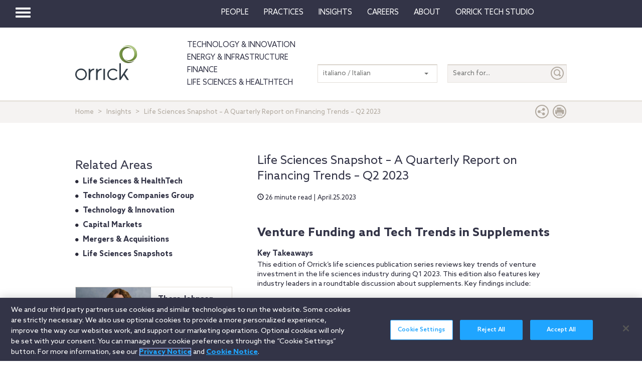

--- FILE ---
content_type: text/html; charset=utf-8
request_url: https://www.orrick.com/it-IT/Insights/2023/04/Life-Sciences-Snapshot-A-Quarterly-Report-on-Financing-Trends-Q2-2023
body_size: 11512
content:

<!DOCTYPE html>
<!--[if IE 8]>         <html lang="en" class="no-js lt-ie9"> <![endif]-->
<!--[if IE 9]>         <html lang="en" class="no-js lt-ie10"> <![endif]-->
<!--[if gt IE 8]><!-->
<html lang="en" class="no-js">
<!--<![endif]-->
<head>

    

    <script type="text/javascript" src="/Scripts/cookieCleanupProd.js"></script>
    <!-- OneTrust Cookies Consent Notice start for www.orrick.com -->
    <script type="text/javascript" src="https://cdn.cookielaw.org/consent/ab375dae-fe40-475c-8c81-e30ad37cd07a/OtAutoBlock.js"></script>
    <script src="https://cdn.cookielaw.org/scripttemplates/otSDKStub.js" type="text/javascript" charset="UTF-8" data-domain-script="ab375dae-fe40-475c-8c81-e30ad37cd07a"></script>
    <script type="text/javascript">
        function OptanonWrapper() { }
    </script>
    <!-- OneTrust Cookies Consent Notice end for www.orrick.com -->


<link rel="preload" href="/Content/base.css" as="style">
<link rel="preload" href="/Content/main.css?v7" as="style">
<link rel="preload" href="/Content/flags.css" as="style">
<link rel="preload" href="/Scripts/vendor.js" as="script">
<link rel="preload" href="/Scripts/respond.js" as="script">
<link rel="preload" href="/Scripts/modernizr.js" as="script">
<link rel="preload" href="/Scripts/plugins.js" as="script">
<link rel="preload" href="/Scripts/main.js" as="script">
<link rel="preload" href="/Scripts/others.js" as="script">
<script src="https://apps.elfsight.com/p/platform.js" defer></script>
<script src="/Scripts/vendor.js"></script>
<script src="/Scripts/respond.js"></script>
<script src="/Scripts/modernizr.js"></script>
<script src="/Scripts/plugins.js"></script>
<!-- Vulture web tracking -->
<script type="text/javascript">
    !function (r) { var i = document.createElement("img"); i.setAttribute("src", "//orrick.vuture.net/security/tracker.gif?referer=" + encodeURIComponent(r)) }(document.referrer);
</script>



<script src="/Scripts/main.js"></script>
<script src="/Scripts/others.js"></script>





    <!-- Google Tag Manager -->
    <script>
        (function (w, d, s, l, i) {
            w[l] = w[l] || []; w[l].push({
                'gtm.start':
                    new Date().getTime(), event: 'gtm.js'
            }); var f = d.getElementsByTagName(s)[0],
                j = d.createElement(s), dl = l != 'dataLayer' ? '&l=' + l : ''; j.async = true; j.src =
                    'https://www.googletagmanager.com/gtm.js?id=' + i + dl; f.parentNode.insertBefore(j, f);
        })(window, document, 'script', 'dataLayer', 'GTM-W9KKXHZ');</script>
    <!-- End Google Tag Manager -->


<meta charset="utf-8">
<meta http-equiv="X-UA-Compatible" content="IE=edge">

<title>Life Sciences Snapshot – A Quarterly Report on Financing Trends – Q2 2023</title>
<meta name="twitter:card" content="summary_large_image" />
<meta name="description" content="This edition of Orrick’s life sciences publication series reviews key trends of venture investment in the life sciences industry during Q1 2023.">
<meta name="keywords">
<meta property="og:title" content="Life Sciences Snapshot – A Quarterly Report on Financing Trends – Q2 2023" />
<meta property="og:type" content="article" />
<meta property="og:url" content="https://www.orrick.com/en/Insights/2021/07/Life-Sciences-Snapshot-A-Quarterly-Report-on-Financing-Trends-Q3-2021" />
<meta property="og:image" itemprop="image primaryImageOfPage" content="https://media.orrick.com/Media%20Library/public/images/insights/2023/pitchbook-life-sciences-q2-2023-digital-assets-og-v2.jpg" />
<meta property="og:description" content="This edition of Orrick&amp;rsquo;s life sciences publication series reviews key trends of venture investment in the life sciences industry during Q1 2023." />
<meta property="fallback" content="True" />
<meta name="viewport" content="width=device-width, height=device-height">
<link href="https://www.orrick.com/en/Insights/2023/04/Life-Sciences-Snapshot-A-Quarterly-Report-on-Financing-Trends-Q2-2023" rel="canonical">

<style>
    #onetrust-banner-sdk {
        font-size: 1.1rem !important;
    }

    #ot-pc-footer {
        font-size: 1.1rem !important;
    }

    #onetrust-policy-text, #onetrust-button-group, #ot-sdk-container, #onetrust-pc-sdk.ot-pc-footer, #ot-pc-content {
        font-size: 1.44rem !important;
    }

    #onetrust-banner-sdk h1, #onetrust-banner-sdk h2, #onetrust-banner-sdk h3, #onetrust-banner-sdk h4, #onetrust-banner-sdk h5, #onetrust-banner-sdk h6, #onetrust-pc-sdk h1, #onetrust-pc-sdk h2, #onetrust-pc-sdk h3, #onetrust-pc-sdk h4, #onetrust-pc-sdk h5, #onetrust-pc-sdk h6, #ot-sdk-cookie-policy h1, #ot-sdk-cookie-policy h2, #ot-sdk-cookie-policy h3, #ot-sdk-cookie-policy h4, #ot-sdk-cookie-policy h5, #ot-sdk-cookie-policy h6 {
        font-size: .875em !important;
        font-weight: bold !important;
    }

    #onetrust-pc-sdk #ot-pc-title {
        font-size: 1.37em !important;
    }
</style>

    <link rel="stylesheet" href="/Content/flags.css" />
<link rel="stylesheet" href="/Content/base.css" />
<link rel="stylesheet" href="/Content/main.css?v7" />


    <script src="//players.brightcove.net/4686646076001/default_default/index.min.js"></script>


    <sc:VisitorIdentification runat="server" />
</head>
<body>

    
    <div class="wrapper">
        

<header>
    <nav class="navbar navbar-default topnav" role="navigation">

        <script>

    $(document).ready(function () {
        $("button.vertical-nav").click(function () {
            //.fadeToggle(); instead of fast??
            $("div#vnav-container").toggle("fast");
            $('#navbar-hamburger').toggleClass('hidden');
            $('#navbar-close').toggleClass('hidden');
            $('ul.mnav').toggleClass('hidden');
        });
        $('#navbar-close').click(function () {
            //.fadeToggle(); instead of fast??
            $("div#vnav-container").toggle("fast");
            $('#navbar-close').toggleClass('hidden');
            $('#navbar-hamburger').removeClass('hidden');
            $('ul.mnav').removeClass('hidden');
        });



        $('.opensearch').click(function () {
            $("div.bigsearchbar").toggle("fast");
            $('div.bigsearchbar').toggleClass('mobilesearch');

        });

        $('.closeit').click(function () {
            //.fadeToggle(); instead of fast??
            $("div.hideit").hide("fast");
        });
    });

    $(window).on('load', function () {
        $('.vfly').on('click', function () {
            var target = $(this).attr('rel');
            $("#" + target).siblings("div").hide("fast");
            $("#" + target).show("fast");

        });

    });

</script>
<script type="text/javascript">
    $(document).on('click', '.vnav-list li', function () {
        $(".vnav-list li").removeClass("active");
        $(this).addClass("active");

    });

</script>


<div class="col-sm-12">
    <div class="container-fluid">
        <div class="col-sm-1">
            <!-- Brand and toggle get grouped for better mobile display -->
            <div class="navbar-header hfix">
                <div id="navbar-hamburger" class="">
                    <button type="button" class="navbar-toggle vertical-nav collapsed" data-toggle="collapse" data-target="#bs-example-navbar-collapse-1" aria-expanded="false" style="display: block;">
                        <span class="sr-only">Toggle navigation</span>
                        <span class="icon-bar"></span>
                        <span class="icon-bar"></span>
                        <span class="icon-bar"></span>
                    </button>
                </div>

                <div id="navbar-close" class="hidden">
                    <span class="glyphicon glyphicon-remove close-icon"></span>
                </div>



            </div><div class="smlogo pull-right"><a href="https://www.orrick.com"><span class="ico-Orrick-Grayscale"></span></a></div>



        </div>

        <div class="col-md-11">



            <!-- Collect the nav links, forms, and other content for toggling -->
            <div class="navbar-collapse mobile-hide collapse" id="main-collapse-1" aria-expanded="false" style="height: 0px;">
                <ul class="nav navbar-nav navbar-right">

                                <li class=""><a target="" href="/it-IT/People">People</a></li>
                                <li class=""><a target="" href="/it-IT/Practices">Practices</a></li>
                            <li class="dropdown">
                                <a href="#" class="dropdown-toggle" data-toggle="dropdown" role="button" aria-haspopup="true" aria-expanded="false">Insights <span class="caret"></span></a>
                                <ul class="dropdown-menu insights-drop">
                                    <li>
                                        <div class="row insights-drop-container">
                                                <ul class="list-unstyled insight-drop col-sm-4 col-xs-12">
                                                    <li class="insight-drop-title">Insights</li>
                                                            <li>
                                                                <a target="" rel="" href="/Search?f=Technology%20%26%20Innovation&amp;t=insight">Technology & Innovation</a>
                                                            </li>
                                                            <li>
                                                                <a target="_blank" rel="noopener noreferrer" href="/it-IT/tech-studio/insights">Orrick Tech Studio</a>
                                                            </li>
                                                            <li>
                                                                <a target="" rel="" href="/Search?f=Energy+%26+Infrastructure&amp;t=insight">Energy & Infrastructure</a>
                                                            </li>
                                                            <li>
                                                                <a target="" rel="" href="/Search?f=Finance&amp;t=insight">Finance</a>
                                                            </li>
                                                            <li>
                                                                <a target="" rel="" href="/Search?f=Life%20Sciences+%26+HealthTech&amp;t=insight">Life Sciences & HealthTech</a>
                                                            </li>
                                                            <li>
                                                                <a target="" rel="" href="/Search?f=Litigation%20%26%20IP&amp;t=insight">Litigation & IP</a>
                                                            </li>
                                                            <li>
                                                                <a target="" rel="" href="/Search?p=Strategic+Advisory+%26+Government+Enforcement+(SAGE)&amp;t=Insight">Strategic Advisory & Government Enforcement (SAGE)</a>
                                                            </li>
                                                            <li>
                                                                <a target="" rel="" href="/it-IT/Insights">All Insights</a>
                                                            </li>
                                                </ul>
                                                <ul class="list-unstyled insight-drop col-sm-4 col-xs-12">
                                                    <li class="insight-drop-title">Featured</li>
                                                            <li>
                                                                <a target="" rel="" href="/it-IT/Insights/CFPB-Pause-Where-From-Here">CFPB Pause: Where From&nbsp;Here?</a>
                                                            </li>
                                                            <li>
                                                                <a target="" rel="" href="/it-IT/Insights/The-Download">The Download: Tech & Innovation Market Briefing</a>
                                                            </li>
                                                            <li>
                                                                <a target="_blank" rel="noopener noreferrer" href="https://ai-law-center.orrick.com/">AI Law Center</a>
                                                            </li>
                                                            <li>
                                                                <a target="_blank" rel="noopener noreferrer" href="https://onlinesafety.orrick.com/">Online Safety Law Center</a>
                                                            </li>
                                                            <li>
                                                                <a target="" rel="" href="/it-IT/Technology/Life-Sciences-Snapshots">Life Sciences Venture Capital Quarterly Report</a>
                                                            </li>
                                                </ul>
                                                <ul class="list-unstyled insight-drop col-sm-4 col-xs-12">
                                                    <li class="insight-drop-title">Channels</li>
                                                            <li>
                                                                <a target="" rel="" href="/it-IT/Podcasts">Podcasts</a>
                                                            </li>
                                                            <li>
                                                                <a target="" rel="" href="/it-IT/Events">Events</a>
                                                            </li>
                                                </ul>




                                        </div>
                                    </li>
                                </ul>
                            </li>
                                <li class=""><a target="" href="/it-IT/Careers">Careers</a></li>
                            <li class="dropdown">
                                <a href="#" class="dropdown-toggle" data-toggle="dropdown" role="button" aria-haspopup="true" aria-expanded="false">About <span class="caret"></span></a>
                                <ul class="dropdown-menu insights-drop">
                                    <li>
                                        <div class="row insights-drop-container">
                                                <ul class="list-unstyled insight-drop col-sm-4 col-xs-12">
                                                    <li class="insight-drop-title">About</li>
                                                            <li>
                                                                <a target="" rel="" href="/it-IT/About-Us">About Us</a>
                                                            </li>
                                                            <li>
                                                                <a target="" rel="" href="/it-IT/News">News</a>
                                                            </li>
                                                            <li>
                                                                <a target="" rel="" href="/it-IT/Locations">Locations</a>
                                                            </li>
                                                            <li>
                                                                <a target="" rel="" href="/it-IT/Innovation">Innovation</a>
                                                            </li>
                                                            <li>
                                                                <a target="" rel="" href="/it-IT/Innovation/AI-Adoption-at-Orrick">AI Adoption @Orrick</a>
                                                            </li>
                                                            <li>
                                                                <a target="" rel="" href="/it-IT/Community/Orrick-Alumni">Alumni</a>
                                                            </li>
                                                </ul>
                                                <ul class="list-unstyled insight-drop col-sm-4 col-xs-12">
                                                    <li class="insight-drop-title">Our Culture</li>
                                                            <li>
                                                                <a target="_blank" rel="noopener noreferrer" href="https://www.veteranslegalcareerfair.com/">Veterans' Legal Career Fair</a>
                                                            </li>
                                                            <li>
                                                                <a target="" rel="" href="/it-IT/Community/Pro-Bono">Pro Bono</a>
                                                            </li>
                                                            <li>
                                                                <a target="" rel="" href="/it-IT/Community/Inclusion-and-Belonging">Inclusion & Belonging</a>
                                                            </li>
                                                            <li>
                                                                <a target="" rel="" href="/it-IT/Community/Responsible-Business-at-Orrick">Responsible Business @Orrick</a>
                                                            </li>
                                                </ul>




                                        </div>
                                    </li>
                                </ul>
                            </li>
                                <li class=""><a target="_blank" href="/tech-studio">Orrick Tech Studio</a></li>
                                <li class=""><a target="" href=""></a></li>
                                <li class=""><a target="" href=""></a></li>

                </ul>



            </div><!-- /.navbar-collapse -->
        </div><!-- /.container-fluid -->
    </div>
</div>

<!-- /flyout nav list -->
<div class="row row-eq-height" id="vnav-container" style="display: none;">
    <div class="col-sm-3 vnav">
        <ul class="nav  vnav-list nav-stacked">
                        <li role="presentation" class="">
                            <a class="vfly" rel="" href="/it-IT/People">People</a>
                        </li>
                        <li role="presentation" class="">
                            <a class="vfly" rel="" href="/it-IT/Practices">Practices</a>
                        </li>
                        <li role="presentation" class="showInsight vlink">
                            <a class="vfly" rel="insight-v-block" href="#">Insights</a>


                        </li>
                        <li role="presentation" class="">
                            <a class="vfly" rel="" href="/it-IT/Careers">Careers</a>
                        </li>
                        <li role="presentation" class="vlink">
                            <a class="vfly" rel="About-v-block" href="#">About</a>


                        </li>
                        <li role="presentation" class="">
                            <a class="vfly" rel="" href="/tech-studio">Orrick Tech Studio</a>
                        </li>
                        <li role="presentation" class="">
                            <a class="vfly" rel="" href="#"></a>
                        </li>
                    <li role="presentation">
                        <a class="only-mobile" href="/it-IT/Technology">Technology &amp; Innovation</a>
                    </li>
                    <li role="presentation">
                        <a class="only-mobile" href="/it-IT/Energy-and-Infrastructure-Sector">Energy &amp; Infrastructure</a>
                    </li>
                    <li role="presentation">
                        <a class="only-mobile" href="/it-IT/Finance">Finance</a>
                    </li>
                        <li role="presentation" class="">
                            <a class="vfly" rel="" href="#"></a>
                        </li>
        </ul>


    </div>

    <!-- /flyout -->
    <div>
            <div class="col-sm-9 hideit" id="" style="display: none;">

                <div class="row">
                    <div class="col-sm-12 mobile-nav-header">
                        <div class="twentyp">
                            <a href="https://www.orrick.com" target="_blank" rel="noopener noreferrer" title="Opens in a new browser">
                                <span class="ico-Orrick-Grayscale" aria-label="OrrickHome" aria-hidden="true"></span>
                                <span class="sr-only">Orrick.com</span>
                            </a>
                        </div>

                        <div class="sixtyp">&nbsp;</div>

                        <div class="twentyp searchicon"><span class="input-group-btn"><button class="btn opensearch" id="open-search-bf5ae2ae-1284-43e3-a2d8-159984ea69b1" type="button"><span class="glyphicon glyphicon-search" aria-hidden="true"></span></button></span></div>
                    </div>
                </div>
                <form class="" autocomplete="off" action="/en/search" method="get">
                    <div class="input-group bigsearchbar">
                        <input style="" class="form-control" placeholder="TYPE TO SEARCH" id="siteSearch-e7cfcc08-3b05-4340-97c8-c0cbbde49fd9" data-id="search" name="q">
                        <span class="input-group-btn">
                            <button class="btn btn-bigsearchbar-close opensearch" type="button"><span class="glyphicon glyphicon-remove" aria-hidden="true"></span></button>
                            <button style="" type="submit" title="Submit" class="btn btn-bigsearchbar" value="submit" aria-label="Submit">
                                <span class="glyphicon glyphicon-search" aria-hidden="true"></span>
                            </button>
                        </span>


                    </div>
                </form>
                <div class="box-padding">
                    <h3 class="closeit"><span class="glyphicon glyphicon-menu-left" id="insights-mobile-close-c664dc51-0bf7-4d92-b8c7-90a98ffce11b"></span> People</h3>
                    <br>
                    <div class="row">
                            <ul class="list-unstyled insight-drop col-sm-4 col-xs-12">
                            </ul>





                    </div>
                </div>
            </div>
            <div class="col-sm-9 hideit" id="" style="display: none;">

                <div class="row">
                    <div class="col-sm-12 mobile-nav-header">
                        <div class="twentyp">
                            <a href="https://www.orrick.com" target="_blank" rel="noopener noreferrer" title="Opens in a new browser">
                                <span class="ico-Orrick-Grayscale" aria-label="OrrickHome" aria-hidden="true"></span>
                                <span class="sr-only">Orrick.com</span>
                            </a>
                        </div>

                        <div class="sixtyp">&nbsp;</div>

                        <div class="twentyp searchicon"><span class="input-group-btn"><button class="btn opensearch" id="open-search-cd46c6f7-7b4a-4185-8611-1f1be9a781c3" type="button"><span class="glyphicon glyphicon-search" aria-hidden="true"></span></button></span></div>
                    </div>
                </div>
                <form class="" autocomplete="off" action="/en/search" method="get">
                    <div class="input-group bigsearchbar">
                        <input style="" class="form-control" placeholder="TYPE TO SEARCH" id="siteSearch-7b5dae99-d1be-46d1-bf72-d209c14023b3" data-id="search" name="q">
                        <span class="input-group-btn">
                            <button class="btn btn-bigsearchbar-close opensearch" type="button"><span class="glyphicon glyphicon-remove" aria-hidden="true"></span></button>
                            <button style="" type="submit" title="Submit" class="btn btn-bigsearchbar" value="submit" aria-label="Submit">
                                <span class="glyphicon glyphicon-search" aria-hidden="true"></span>
                            </button>
                        </span>


                    </div>
                </form>
                <div class="box-padding">
                    <h3 class="closeit"><span class="glyphicon glyphicon-menu-left" id="insights-mobile-close-20885892-28e6-4089-ac3a-6d3986e51b9a"></span> Practices</h3>
                    <br>
                    <div class="row">
                            <ul class="list-unstyled insight-drop col-sm-4 col-xs-12">
                            </ul>





                    </div>
                </div>
            </div>
            <div class="col-sm-9 hideit" id="insight-v-block" style="display: none;">

                <div class="row">
                    <div class="col-sm-12 mobile-nav-header">
                        <div class="twentyp">
                            <a href="https://www.orrick.com" target="_blank" rel="noopener noreferrer" title="Opens in a new browser">
                                <span class="ico-Orrick-Grayscale" aria-label="OrrickHome" aria-hidden="true"></span>
                                <span class="sr-only">Orrick.com</span>
                            </a>
                        </div>

                        <div class="sixtyp">&nbsp;</div>

                        <div class="twentyp searchicon"><span class="input-group-btn"><button class="btn opensearch" id="open-search-81a3f3fb-8e5a-4371-9725-bcf0109e279b" type="button"><span class="glyphicon glyphicon-search" aria-hidden="true"></span></button></span></div>
                    </div>
                </div>
                <form class="" autocomplete="off" action="/en/search" method="get">
                    <div class="input-group bigsearchbar">
                        <input style="" class="form-control" placeholder="TYPE TO SEARCH" id="siteSearch-38f21fed-535a-4564-95c9-f0f5c9d35a23" data-id="search" name="q">
                        <span class="input-group-btn">
                            <button class="btn btn-bigsearchbar-close opensearch" type="button"><span class="glyphicon glyphicon-remove" aria-hidden="true"></span></button>
                            <button style="" type="submit" title="Submit" class="btn btn-bigsearchbar" value="submit" aria-label="Submit">
                                <span class="glyphicon glyphicon-search" aria-hidden="true"></span>
                            </button>
                        </span>


                    </div>
                </form>
                <div class="box-padding">
                    <h3 class="closeit"><span class="glyphicon glyphicon-menu-left" id="insights-mobile-close-0bb6adbb-429e-48ef-a3cf-ccb8a179a240"></span> Insights</h3>
                    <br>
                    <div class="row">
                                <ul class="list-unstyled insight-drop col-sm-4 col-xs-12">
                                    <li class="insight-drop-title">Insights</li>
                                            <li>
                                                <a target="" rel="" href="/Search?f=Technology%20%26%20Innovation&amp;t=insight">Technology & Innovation</a>
                                            </li>
                                            <li>
                                                <a target="_blank" rel="noopener noreferrer" href="/it-IT/tech-studio/insights">Orrick Tech Studio</a>
                                            </li>
                                            <li>
                                                <a target="" rel="" href="/Search?f=Energy+%26+Infrastructure&amp;t=insight">Energy & Infrastructure</a>
                                            </li>
                                            <li>
                                                <a target="" rel="" href="/Search?f=Finance&amp;t=insight">Finance</a>
                                            </li>
                                            <li>
                                                <a target="" rel="" href="/Search?f=Life%20Sciences+%26+HealthTech&amp;t=insight">Life Sciences & HealthTech</a>
                                            </li>
                                            <li>
                                                <a target="" rel="" href="/Search?f=Litigation%20%26%20IP&amp;t=insight">Litigation & IP</a>
                                            </li>
                                            <li>
                                                <a target="" rel="" href="/Search?p=Strategic+Advisory+%26+Government+Enforcement+(SAGE)&amp;t=Insight">Strategic Advisory & Government Enforcement (SAGE)</a>
                                            </li>
                                            <li>
                                                <a target="" rel="" href="/it-IT/Insights">All Insights</a>
                                            </li>
                                </ul>
                                <ul class="list-unstyled insight-drop col-sm-4 col-xs-12">
                                    <li class="insight-drop-title">Featured</li>
                                            <li>
                                                <a target="" rel="" href="/it-IT/Insights/CFPB-Pause-Where-From-Here">CFPB Pause: Where From&nbsp;Here?</a>
                                            </li>
                                            <li>
                                                <a target="" rel="" href="/it-IT/Insights/The-Download">The Download: Tech & Innovation Market Briefing</a>
                                            </li>
                                            <li>
                                                <a target="_blank" rel="noopener noreferrer" href="https://ai-law-center.orrick.com/">AI Law Center</a>
                                            </li>
                                            <li>
                                                <a target="_blank" rel="noopener noreferrer" href="https://onlinesafety.orrick.com/">Online Safety Law Center</a>
                                            </li>
                                            <li>
                                                <a target="" rel="" href="/it-IT/Technology/Life-Sciences-Snapshots">Life Sciences Venture Capital Quarterly Report</a>
                                            </li>
                                </ul>
                                <ul class="list-unstyled insight-drop col-sm-4 col-xs-12">
                                    <li class="insight-drop-title">Channels</li>
                                            <li>
                                                <a target="" rel="" href="/it-IT/Podcasts">Podcasts</a>
                                            </li>
                                            <li>
                                                <a target="" rel="" href="/it-IT/Events">Events</a>
                                            </li>
                                </ul>





                    </div>
                </div>
            </div>
            <div class="col-sm-9 hideit" id="" style="display: none;">

                <div class="row">
                    <div class="col-sm-12 mobile-nav-header">
                        <div class="twentyp">
                            <a href="https://www.orrick.com" target="_blank" rel="noopener noreferrer" title="Opens in a new browser">
                                <span class="ico-Orrick-Grayscale" aria-label="OrrickHome" aria-hidden="true"></span>
                                <span class="sr-only">Orrick.com</span>
                            </a>
                        </div>

                        <div class="sixtyp">&nbsp;</div>

                        <div class="twentyp searchicon"><span class="input-group-btn"><button class="btn opensearch" id="open-search-e1fe19a4-6639-437e-bf4b-d960dc90680b" type="button"><span class="glyphicon glyphicon-search" aria-hidden="true"></span></button></span></div>
                    </div>
                </div>
                <form class="" autocomplete="off" action="/en/search" method="get">
                    <div class="input-group bigsearchbar">
                        <input style="" class="form-control" placeholder="TYPE TO SEARCH" id="siteSearch-a9a99c58-252b-4a98-8802-039a4039401c" data-id="search" name="q">
                        <span class="input-group-btn">
                            <button class="btn btn-bigsearchbar-close opensearch" type="button"><span class="glyphicon glyphicon-remove" aria-hidden="true"></span></button>
                            <button style="" type="submit" title="Submit" class="btn btn-bigsearchbar" value="submit" aria-label="Submit">
                                <span class="glyphicon glyphicon-search" aria-hidden="true"></span>
                            </button>
                        </span>


                    </div>
                </form>
                <div class="box-padding">
                    <h3 class="closeit"><span class="glyphicon glyphicon-menu-left" id="insights-mobile-close-8e13941e-bb5e-4d72-a031-f9440cac6d0f"></span> Careers</h3>
                    <br>
                    <div class="row">
                            <ul class="list-unstyled insight-drop col-sm-4 col-xs-12">
                            </ul>





                    </div>
                </div>
            </div>
            <div class="col-sm-9 hideit" id="About-v-block" style="display: none;">

                <div class="row">
                    <div class="col-sm-12 mobile-nav-header">
                        <div class="twentyp">
                            <a href="https://www.orrick.com" target="_blank" rel="noopener noreferrer" title="Opens in a new browser">
                                <span class="ico-Orrick-Grayscale" aria-label="OrrickHome" aria-hidden="true"></span>
                                <span class="sr-only">Orrick.com</span>
                            </a>
                        </div>

                        <div class="sixtyp">&nbsp;</div>

                        <div class="twentyp searchicon"><span class="input-group-btn"><button class="btn opensearch" id="open-search-5c7dd264-0c29-4407-a65b-bd8e23134db3" type="button"><span class="glyphicon glyphicon-search" aria-hidden="true"></span></button></span></div>
                    </div>
                </div>
                <form class="" autocomplete="off" action="/en/search" method="get">
                    <div class="input-group bigsearchbar">
                        <input style="" class="form-control" placeholder="TYPE TO SEARCH" id="siteSearch-85b1c53f-849e-4841-aef6-074308354042" data-id="search" name="q">
                        <span class="input-group-btn">
                            <button class="btn btn-bigsearchbar-close opensearch" type="button"><span class="glyphicon glyphicon-remove" aria-hidden="true"></span></button>
                            <button style="" type="submit" title="Submit" class="btn btn-bigsearchbar" value="submit" aria-label="Submit">
                                <span class="glyphicon glyphicon-search" aria-hidden="true"></span>
                            </button>
                        </span>


                    </div>
                </form>
                <div class="box-padding">
                    <h3 class="closeit"><span class="glyphicon glyphicon-menu-left" id="insights-mobile-close-c856ced2-0ba3-4b8b-b250-81387ffd5815"></span> About</h3>
                    <br>
                    <div class="row">
                                <ul class="list-unstyled insight-drop col-sm-4 col-xs-12">
                                    <li class="insight-drop-title">About</li>
                                            <li>
                                                <a target="" rel="" href="/it-IT/About-Us">About Us</a>
                                            </li>
                                            <li>
                                                <a target="" rel="" href="/it-IT/News">News</a>
                                            </li>
                                            <li>
                                                <a target="" rel="" href="/it-IT/Locations">Locations</a>
                                            </li>
                                            <li>
                                                <a target="" rel="" href="/it-IT/Innovation">Innovation</a>
                                            </li>
                                            <li>
                                                <a target="" rel="" href="/it-IT/Innovation/AI-Adoption-at-Orrick">AI Adoption @Orrick</a>
                                            </li>
                                            <li>
                                                <a target="" rel="" href="/it-IT/Community/Orrick-Alumni">Alumni</a>
                                            </li>
                                </ul>
                                <ul class="list-unstyled insight-drop col-sm-4 col-xs-12">
                                    <li class="insight-drop-title">Our Culture</li>
                                            <li>
                                                <a target="_blank" rel="noopener noreferrer" href="https://www.veteranslegalcareerfair.com/">Veterans' Legal Career Fair</a>
                                            </li>
                                            <li>
                                                <a target="" rel="" href="/it-IT/Community/Pro-Bono">Pro Bono</a>
                                            </li>
                                            <li>
                                                <a target="" rel="" href="/it-IT/Community/Inclusion-and-Belonging">Inclusion & Belonging</a>
                                            </li>
                                            <li>
                                                <a target="" rel="" href="/it-IT/Community/Responsible-Business-at-Orrick">Responsible Business @Orrick</a>
                                            </li>
                                </ul>





                    </div>
                </div>
            </div>
            <div class="col-sm-9 hideit" id="" style="display: none;">

                <div class="row">
                    <div class="col-sm-12 mobile-nav-header">
                        <div class="twentyp">
                            <a href="https://www.orrick.com" target="_blank" rel="noopener noreferrer" title="Opens in a new browser">
                                <span class="ico-Orrick-Grayscale" aria-label="OrrickHome" aria-hidden="true"></span>
                                <span class="sr-only">Orrick.com</span>
                            </a>
                        </div>

                        <div class="sixtyp">&nbsp;</div>

                        <div class="twentyp searchicon"><span class="input-group-btn"><button class="btn opensearch" id="open-search-3a3055b3-b0da-462a-bed0-4e3dca58de2c" type="button"><span class="glyphicon glyphicon-search" aria-hidden="true"></span></button></span></div>
                    </div>
                </div>
                <form class="" autocomplete="off" action="/en/search" method="get">
                    <div class="input-group bigsearchbar">
                        <input style="" class="form-control" placeholder="TYPE TO SEARCH" id="siteSearch-3375d38c-5d86-4fe5-9742-e72fed0695bd" data-id="search" name="q">
                        <span class="input-group-btn">
                            <button class="btn btn-bigsearchbar-close opensearch" type="button"><span class="glyphicon glyphicon-remove" aria-hidden="true"></span></button>
                            <button style="" type="submit" title="Submit" class="btn btn-bigsearchbar" value="submit" aria-label="Submit">
                                <span class="glyphicon glyphicon-search" aria-hidden="true"></span>
                            </button>
                        </span>


                    </div>
                </form>
                <div class="box-padding">
                    <h3 class="closeit"><span class="glyphicon glyphicon-menu-left" id="insights-mobile-close-08f2ffcf-1fec-44c8-b984-9239d9da98eb"></span> Orrick Tech Studio</h3>
                    <br>
                    <div class="row">
                            <ul class="list-unstyled insight-drop col-sm-4 col-xs-12">
                            </ul>





                    </div>
                </div>
            </div>
            <div class="col-sm-9 hideit" id="" style="display: none;">

                <div class="row">
                    <div class="col-sm-12 mobile-nav-header">
                        <div class="twentyp">
                            <a href="https://www.orrick.com" target="_blank" rel="noopener noreferrer" title="Opens in a new browser">
                                <span class="ico-Orrick-Grayscale" aria-label="OrrickHome" aria-hidden="true"></span>
                                <span class="sr-only">Orrick.com</span>
                            </a>
                        </div>

                        <div class="sixtyp">&nbsp;</div>

                        <div class="twentyp searchicon"><span class="input-group-btn"><button class="btn opensearch" id="open-search-923ee4c8-03c1-4fd5-90d7-b605403fcec5" type="button"><span class="glyphicon glyphicon-search" aria-hidden="true"></span></button></span></div>
                    </div>
                </div>
                <form class="" autocomplete="off" action="/en/search" method="get">
                    <div class="input-group bigsearchbar">
                        <input style="" class="form-control" placeholder="TYPE TO SEARCH" id="siteSearch-cd052678-9865-4ada-ab95-97bd90fc196e" data-id="search" name="q">
                        <span class="input-group-btn">
                            <button class="btn btn-bigsearchbar-close opensearch" type="button"><span class="glyphicon glyphicon-remove" aria-hidden="true"></span></button>
                            <button style="" type="submit" title="Submit" class="btn btn-bigsearchbar" value="submit" aria-label="Submit">
                                <span class="glyphicon glyphicon-search" aria-hidden="true"></span>
                            </button>
                        </span>


                    </div>
                </form>
                <div class="box-padding">
                    <h3 class="closeit"><span class="glyphicon glyphicon-menu-left" id="insights-mobile-close-f345e2ce-d445-43c4-9cc5-86fddc449854"></span> </h3>
                    <br>
                    <div class="row">
                            <ul class="list-unstyled insight-drop col-sm-4 col-xs-12">
                            </ul>





                    </div>
                </div>
            </div>
            <div class="col-sm-9 hideit" id="" style="display: none;">

                <div class="row">
                    <div class="col-sm-12 mobile-nav-header">
                        <div class="twentyp">
                            <a href="https://www.orrick.com" target="_blank" rel="noopener noreferrer" title="Opens in a new browser">
                                <span class="ico-Orrick-Grayscale" aria-label="OrrickHome" aria-hidden="true"></span>
                                <span class="sr-only">Orrick.com</span>
                            </a>
                        </div>

                        <div class="sixtyp">&nbsp;</div>

                        <div class="twentyp searchicon"><span class="input-group-btn"><button class="btn opensearch" id="open-search-f38b3c21-82eb-458d-b8f7-78000f0792e9" type="button"><span class="glyphicon glyphicon-search" aria-hidden="true"></span></button></span></div>
                    </div>
                </div>
                <form class="" autocomplete="off" action="/en/search" method="get">
                    <div class="input-group bigsearchbar">
                        <input style="" class="form-control" placeholder="TYPE TO SEARCH" id="siteSearch-57d1f5a5-25ab-4b84-8b98-831d94c74c34" data-id="search" name="q">
                        <span class="input-group-btn">
                            <button class="btn btn-bigsearchbar-close opensearch" type="button"><span class="glyphicon glyphicon-remove" aria-hidden="true"></span></button>
                            <button style="" type="submit" title="Submit" class="btn btn-bigsearchbar" value="submit" aria-label="Submit">
                                <span class="glyphicon glyphicon-search" aria-hidden="true"></span>
                            </button>
                        </span>


                    </div>
                </form>
                <div class="box-padding">
                    <h3 class="closeit"><span class="glyphicon glyphicon-menu-left" id="insights-mobile-close-af1a1f8b-3fc5-444f-80c3-80b68c97da20"></span> Technology &amp; Innovation</h3>
                    <br>
                    <div class="row">
                            <ul class="list-unstyled insight-drop col-sm-4 col-xs-12">
                            </ul>





                    </div>
                </div>
            </div>
            <div class="col-sm-9 hideit" id="" style="display: none;">

                <div class="row">
                    <div class="col-sm-12 mobile-nav-header">
                        <div class="twentyp">
                            <a href="https://www.orrick.com" target="_blank" rel="noopener noreferrer" title="Opens in a new browser">
                                <span class="ico-Orrick-Grayscale" aria-label="OrrickHome" aria-hidden="true"></span>
                                <span class="sr-only">Orrick.com</span>
                            </a>
                        </div>

                        <div class="sixtyp">&nbsp;</div>

                        <div class="twentyp searchicon"><span class="input-group-btn"><button class="btn opensearch" id="open-search-89d879da-1add-4435-a588-e21f950d75d3" type="button"><span class="glyphicon glyphicon-search" aria-hidden="true"></span></button></span></div>
                    </div>
                </div>
                <form class="" autocomplete="off" action="/en/search" method="get">
                    <div class="input-group bigsearchbar">
                        <input style="" class="form-control" placeholder="TYPE TO SEARCH" id="siteSearch-77b01174-b69d-4b89-8602-31ed57f12f6d" data-id="search" name="q">
                        <span class="input-group-btn">
                            <button class="btn btn-bigsearchbar-close opensearch" type="button"><span class="glyphicon glyphicon-remove" aria-hidden="true"></span></button>
                            <button style="" type="submit" title="Submit" class="btn btn-bigsearchbar" value="submit" aria-label="Submit">
                                <span class="glyphicon glyphicon-search" aria-hidden="true"></span>
                            </button>
                        </span>


                    </div>
                </form>
                <div class="box-padding">
                    <h3 class="closeit"><span class="glyphicon glyphicon-menu-left" id="insights-mobile-close-6177c488-1142-45f7-9107-dfbb9eb0c4c3"></span> Energy &amp; Infrastructure</h3>
                    <br>
                    <div class="row">
                            <ul class="list-unstyled insight-drop col-sm-4 col-xs-12">
                            </ul>





                    </div>
                </div>
            </div>
            <div class="col-sm-9 hideit" id="" style="display: none;">

                <div class="row">
                    <div class="col-sm-12 mobile-nav-header">
                        <div class="twentyp">
                            <a href="https://www.orrick.com" target="_blank" rel="noopener noreferrer" title="Opens in a new browser">
                                <span class="ico-Orrick-Grayscale" aria-label="OrrickHome" aria-hidden="true"></span>
                                <span class="sr-only">Orrick.com</span>
                            </a>
                        </div>

                        <div class="sixtyp">&nbsp;</div>

                        <div class="twentyp searchicon"><span class="input-group-btn"><button class="btn opensearch" id="open-search-f6f70734-a899-4080-adff-c598f2b1cc93" type="button"><span class="glyphicon glyphicon-search" aria-hidden="true"></span></button></span></div>
                    </div>
                </div>
                <form class="" autocomplete="off" action="/en/search" method="get">
                    <div class="input-group bigsearchbar">
                        <input style="" class="form-control" placeholder="TYPE TO SEARCH" id="siteSearch-947c5bcc-6afe-40a9-b79c-b7e3ba32fd41" data-id="search" name="q">
                        <span class="input-group-btn">
                            <button class="btn btn-bigsearchbar-close opensearch" type="button"><span class="glyphicon glyphicon-remove" aria-hidden="true"></span></button>
                            <button style="" type="submit" title="Submit" class="btn btn-bigsearchbar" value="submit" aria-label="Submit">
                                <span class="glyphicon glyphicon-search" aria-hidden="true"></span>
                            </button>
                        </span>


                    </div>
                </form>
                <div class="box-padding">
                    <h3 class="closeit"><span class="glyphicon glyphicon-menu-left" id="insights-mobile-close-4d754b30-74ba-412e-a6cd-ebb1f3777953"></span> Finance</h3>
                    <br>
                    <div class="row">
                            <ul class="list-unstyled insight-drop col-sm-4 col-xs-12">
                            </ul>





                    </div>
                </div>
            </div>
            <div class="col-sm-9 hideit" id="" style="display: none;">

                <div class="row">
                    <div class="col-sm-12 mobile-nav-header">
                        <div class="twentyp">
                            <a href="https://www.orrick.com" target="_blank" rel="noopener noreferrer" title="Opens in a new browser">
                                <span class="ico-Orrick-Grayscale" aria-label="OrrickHome" aria-hidden="true"></span>
                                <span class="sr-only">Orrick.com</span>
                            </a>
                        </div>

                        <div class="sixtyp">&nbsp;</div>

                        <div class="twentyp searchicon"><span class="input-group-btn"><button class="btn opensearch" id="open-search-fe45c068-a322-42bd-bab2-544143477886" type="button"><span class="glyphicon glyphicon-search" aria-hidden="true"></span></button></span></div>
                    </div>
                </div>
                <form class="" autocomplete="off" action="/en/search" method="get">
                    <div class="input-group bigsearchbar">
                        <input style="" class="form-control" placeholder="TYPE TO SEARCH" id="siteSearch-102d7d78-495b-43bd-be17-60afa9e0c6f9" data-id="search" name="q">
                        <span class="input-group-btn">
                            <button class="btn btn-bigsearchbar-close opensearch" type="button"><span class="glyphicon glyphicon-remove" aria-hidden="true"></span></button>
                            <button style="" type="submit" title="Submit" class="btn btn-bigsearchbar" value="submit" aria-label="Submit">
                                <span class="glyphicon glyphicon-search" aria-hidden="true"></span>
                            </button>
                        </span>


                    </div>
                </form>
                <div class="box-padding">
                    <h3 class="closeit"><span class="glyphicon glyphicon-menu-left" id="insights-mobile-close-070518ab-61bf-466b-8968-66d1a9bc4ce0"></span> </h3>
                    <br>
                    <div class="row">
                            <ul class="list-unstyled insight-drop col-sm-4 col-xs-12">
                            </ul>





                    </div>
                </div>
            </div>
    </div>

</div>

<script>
    $('.expedition-info-link').on('click', function () {
        $('span', this).toggleClass('glyphicon-chevron-right glyphicon-menu-down');
    });</script>

    </nav>
    <div class="container">
        <div class="row">
            
        </div>
    </div>
    <nav class="navbar navbar-default flatnav">
        <!-- Sector Nav -->
        <div class="sector-nav">
                <div class="navbar-header sector-brand">
                <a class="navbar-brand" href="/">
                    <img src="https://media.orrick.com/Media%20Library/public/svg%20files/orrick-logo-rgb.svg" alt="Orrick logo"/>
                </a>

    </div>



<div class="pull-left" id="flatnavcontainer">
        <ul class="nav navbar-nav flatbarlinks">
                <li class="dropdown">
                    <a href="/it-IT/Technology">Technology &amp; Innovation</a>
                </li>
                <li class="dropdown">
                    <a href="/it-IT/Energy-and-Infrastructure-Sector">Energy &amp; Infrastructure</a>
                </li>
                <li class="dropdown">
                    <a href="/it-IT/Finance">Finance</a>
                </li>
                <li class="dropdown">
                    <a href="/it-IT/Life-Sciences-and-HealthTech">Life Sciences &amp; HealthTech</a>
                </li>
        </ul>




</div><!-- /.navbar-collapse -->

<form class="navbar-form pull-right form-inline" autocomplete="off" action="/it-IT/search" method="get">
    <div class="row form-group flatbarlinks-form">
        <div class="sector-input col-sm-6 pull-right">
            <label class="sr-only" for="siteSearch">Search entire site</label>
            <div class="input-group fixwidth">

                <input class="form-control tint-1 tweak" placeholder="Search for..." id="siteSearch-0e738ad6-0696-4b6f-b68c-d27a8240c036" data-id="search" name="q">
                <span class="input-group-btn">
                    <span class="sr-only">Submit</span>
                    <button  type="submit" title="Submit" class="btn btn-search tint-1" value="submit" aria-label="Submit"><span class="ico-digital-magnifying-glass"></span></button>
                </span>

            </div>

        </div>

        
<div class="sector-input col-sm-6 pull-right">
    <div class="dropdown mtmb">
        <button class="btn dropdown-toggle btn-white selectpicker tmb" type="button" id="mtmblanguage" data-toggle="dropdown" aria-haspopup="true" aria-expanded="true">
            <span class="filter-option pull-left">italiano / Italian</span>&nbsp;
            <span class="caret"></span>
        </button>
        <ul class="dropdown-menu tmb" aria-labelledby="mtmblanguage">
                <li style="z-index: 50">
                    <a href="/en/Insights/2023/04/Life-Sciences-Snapshot-A-Quarterly-Report-on-Financing-Trends-Q2-2023">
                        English
                    </a>
                </li>
        </ul>
    </div>
</div>


        <!-- new placeholder for language selector.-->
    </div>
</form>
        </div><!-- /.container-fluid -->
    </nav>

    <div>
        <div class="row">
            <div class="row msearch">
    <div class="col-xs- col-sm-6">
        <div class="form-group tmobile">
            <form autocomplete="off" action="/Search" method="get">
                <label class="sr-only" for="mobileTopSearch">Search entire site</label>
                <div class="input-group">
                    <input class="form-control" name="q" placeholder="Search for..." aria-label="search entire site" id="mobileTopSearch">
                    <span class="input-group-btn">
                        <button type="submit" title="Submit" class="btn btn-search" aria-label="Submit"><span class="ico-digital-magnifying-glass" aria-hidden="true" aria-label="Submit"></span></button>
                    </span>
                </div>
            </form>
        </div>
    </div>
</div>
        </div>
    </div>
</header>


<div class="container">
    <div class="row">
        <div class="col-md-4 pull-right toplanguage">
            
        </div>
    </div>
</div>
<div class="container-fluid toplang"></div>


<div class="breadcrumb-container">
    <div class="container">
                <ol class="breadcrumb">
                            <li><a href="/">Home</a></li>
                            <li><a href="/it-IT/Insights">Insights</a></li>
                <li class="active">Life Sciences Snapshot – A Quarterly Report on Financing Trends – Q2 2023</li>
                </ol>
                    <div style="padding-right:150px" class="content-icons">
                        <ul style="margin-top:5px" class="article-tools">
            <li class="dropdown">
            <a href="#" class="dropdown-toggle" data-toggle="dropdown" role="button" aria-haspopup="true" aria-label="Share Page" title="Share Page"><span class="ico-digital-share"></span></a>
            <ul class="dropdown-menu">
                <ul class="social-media">
                    <li>
                        <a href="https://www.facebook.com/sharer/sharer.php?u=https%3a%2f%2fwww.orrick.com%2fit-IT%2fInsights%2f2023%2f04%2fLife-Sciences-Snapshot-A-Quarterly-Report-on-Financing-Trends-Q2-2023" class="page-share" data-popup="500,450"><span class="ico-digital-facebook" aria-hidden="true" aria-label="facebook"></span><span class="sr-only">Facebook</span></a>
                    </li>
                    <li>
                        <a href="https://twitter.com/intent/tweet?text=Life Sciences Snapshot – A Quarterly Report on Financing Trends – Q2 2023&url=https%3a%2f%2fwww.orrick.com%2fit-IT%2fInsights%2f2023%2f04%2fLife-Sciences-Snapshot-A-Quarterly-Report-on-Financing-Trends-Q2-2023" class="page-share" data-popup="500,450"><span class="ico-digital-twitter" aria-hidden="true" aria-label="twitter"></span><span class="sr-only">Twitter</span></a>
                    </li>
                    <li>
                        <a href="https://www.linkedin.com/shareArticle?mini=true&url=https%3a%2f%2fwww.orrick.com%2fit-IT%2fInsights%2f2023%2f04%2fLife-Sciences-Snapshot-A-Quarterly-Report-on-Financing-Trends-Q2-2023&title=Life Sciences Snapshot – A Quarterly Report on Financing Trends – Q2 2023&summary=This+edition+of+Orrick%26rsquo%3bs+life+sciences+publication+series+reviews+key+trends+of+venture+investment+in+the+life+sciences+industry+during+Q1+2023.&source=https%3a%2f%2fwww.orrick.com%2fit-IT%2fInsights%2f2023%2f04%2fLife-Sciences-Snapshot-A-Quarterly-Report-on-Financing-Trends-Q2-2023" class="page-share" data-popup="500,450"><span class="ico-digital-linkedin" aria-hidden="true" aria-label="linked in"></span><span class="sr-only">Linkedin</span></a>
                    </li>
                </ul>
            </ul>
        </li>
                <li><a href="#" data-print="printPage" title="Print Page" aria-label="Print Page"><span class="ico-digital-print"></span></a></li>
</ul>

                    </div>

    </div>
</div>


<div class="container">
    <div class="row">
        <div class="col-sm-8 col-sm-push-4 two-col-space">
            <section class="section-major">
                <div class="row">
                    <div class="col-sm-12">
                        
<div class="block">
        <h1>Life Sciences Snapshot – A Quarterly Report on Financing Trends – Q2 2023</h1>
    <div class="sub-headings">

    <p>
         <br />
            <span class="glyphicon glyphicon-time"></span> 26 minute read        | April.25.2023    </p>
        <strong></strong>
    </div>



</div>

<div class="block">
        <h2 class="intro"><strong>Venture Funding and Tech Trends in Supplements</strong></h2>

    <div class="editor-wrapper">
        <h3>Key Takeaways </h3>
<p>This edition of Orrick&rsquo;s life sciences publication series reviews key trends of venture investment in the life sciences industry during Q1 2023. This edition also features key industry leaders in a roundtable discussion about supplements. Key findings include:</p>
<a rel="noopener noreferrer" href="/-/media/public/files/insights/2023/life-sciences-report-q2-2023.pdf" target="_blank"><img alt="Life Sciences Snapshot A Quarterly Report on Financing Trends Venture Funding and Tech Trends in Supplements Q2 2023 | Orrick | Pitchbook" src="-/media/8084F6715F2B4B69A71FA8B3C5392A98.ashx?h=auto&amp;w=35%25" style="height: auto; width: 35%; max-width:350px; float:right; margin:5px;"></a>
<ul style="display: table;">
    <li>Life sciences VC deal value totaled $5.0 billion across 364 deals, representing a 40.9% decline in value from the previous quarter. </li>
    <li>Deal size trends reflected challenges faced by late-stage companies, with the median deal sizes for both Series C and D down significantly since the end of 2022. </li>
    <li>Valuations were more resilient, and the median pre-money valuation grew 27.2% for the angel and seed category and 24.6% for the late-stage VC category. The median valuation for early-stage VC declined 19.4% in the same period but remains relatively high compared to historical levels.</li>
    <li>Exit activity reached $1.3 billion across 25 deals in Q1. Exit activity remains low after a precipitous decline between 2021 and 2022, and Q1 2023 demonstrated the lowest quarter for both deal value and count. Public market downturn began in early 2022. </li>
</ul>


    </div>

                <ul class="btn-holder pull-left">
                    <li>
                        <a style="" class="btn btn-rightarrow btn-icon" href="https://media.orrick.com/Media%20Library/public/files/insights/2023/life-sciences-report-q2-2023.pdf" target="_blank" rel="noopener noreferrer">
                            Read the report
                            <span class="ico-digital-goto"></span>
                        </a>
                    </li>
                </ul>


</div>










<div class="block">
    <div class="container-inner">
            <h2>
                Insights
            </h2>

        <div class="row fixed cblock" data-matchheights="> div > article">
                <div class="col-xs-6">
            <div class="col-sm-12" style="padding-left:0px;">
<article class="fixed footer">
    <div class="article-wrapper">
            <div class="row">
                <div class="col-sm-12">
                        <h3><a class="cta" href="/it-IT/Insights/2021/07/Life-Sciences-Snapshot-A-Quarterly-Report-on-Financing-Trends-Q3-2021" target="_self">Life Sciences Snapshot – A Quarterly Report on Financing Trends – Q3 2021</a></h3>

                    <p>
                            <span class="glyphicon glyphicon-time"></span> 14 minute read | July.21.2021
                    </p>
                    <p>
                        <img src="https://media.orrick.com/Media%20Library/public/images/insights/2021/orrick-life-sciences-snapshot-3q2021-og.jpg" alt="" class="img-responsive" />
                    </p>
                </div>
            </div>
    </div>

</article>                </div>
                </div>
                <div class="col-xs-6">
            <div class="col-sm-12" style="padding-left:0px;">
<article class="fixed footer">
    <div class="article-wrapper">
            <div class="row">
                <div class="col-sm-12">
                        <h3><a class="cta" href="/it-IT/Insights/2021/02/Life-Sciences-Snapshot-A-Quarterly-Report-on-Financing-Trends-Q1-2021" target="_self">Life Sciences Snapshot ‐ A Quarterly Report on Financing Trends ‐ Q1 2021</a></h3>

                    <p>
                            <span class="glyphicon glyphicon-time"></span> 18 minute read | February.01.2021
                    </p>
                    <p>
                        <img src="https://media.orrick.com/Media%20Library/public/images/insights/2021/life-sciences-snapshot-q1-2020-740x360.jpg" alt="" class="img-responsive" />
                    </p>
                </div>
            </div>
    </div>

</article>                </div>
                </div>

        </div>
       
            <ul class="btn-holder">
                <li><a class="btn btn-rightarrow btn-icon" href="/Search?t=insight&amp;id={A306F7F5-DF14-48F7-9334-580055D0C726}">Mostra di più<span class="ico-digital-goto"></span></a></li>
            </ul>
        
    </div>
</div>







                    </div>
                </div>
            </section>
        </div>
        <div class="col-sm-4 col-sm-pull-8">
            <aside class="aside">
                



    <div class="block">
            <h2>Related Areas</h2>
    <ul class="list">
                <li><h3><a href="/it-IT/Life-Sciences-and-HealthTech">Life Sciences & HealthTech</a></h3></li>
                <li><h3><a href="/it-IT/Practices/Technology-Companies-Group">Technology Companies Group</a></h3></li>
                <li><h3><a href="/it-IT/Technology">Technology & Innovation</a></h3></li>
                <li><h3><a href="/it-IT/Practices/Capital-Markets">Capital Markets</a></h3></li>
                <li><h3><a href="/it-IT/Practices/Mergers-and-Acquisitions">Mergers & Acquisitions</a></h3></li>
                <li><h3><a href="/it-IT/Technology/Life-Sciences-Snapshots">Life Sciences Snapshots</a></h3></li>
    </ul>
    </div>

        <div class="block">


    <article class="multiple">

                    <article class="bio bio-medium">
                            <img src="https://media.orrick.com/Media%20Library/common/bios/4/1/2/8/5/5/412855_325x335.jpg" alt="412855">
                        <div class="article-wrapper">
                                <h3>
                                    <a href="/it-IT/People/D/B/3/Thora-Johnson">Thora Johnson</a>
                                </h3>

                            <p>Partner</p>
                            <ul>
                                    <li><strong>D</strong>+1 202 339 8463</li>
                                                                    <li><a href="/cdn-cgi/l/email-protection#384c50574a5916525750564b575678574a4a515b53165b5755">Indirizzo</a></li>
                            </ul>
                        </div>
                        <div class="article-footer footer-transparent">
                                <a href="/it-IT/People/D/B/3/Thora-Johnson" class="cta"><span class="ico-digital-enter"></span></a>
                        </div>
                    </article>
                    <article class="bio bio-medium">
                            <img src="https://media.orrick.com/Media%20Library/common/bios/3/8/2/4/5/5/382455_325x335.jpg" alt="382455">
                        <div class="article-wrapper">
                                <h3>
                                    <a href="/it-IT/People/A/1/6/Stephen-Thau">Stephen Thau</a>
                                </h3>

                            <p>Partner</p>
                            <ul>
                                    <li><strong>D</strong>+1 212 506 5076</li>
                                                                    <li><a href="/cdn-cgi/l/email-protection#7b080f131a0e3b14090912181055181416">Indirizzo</a></li>
                            </ul>
                        </div>
                        <div class="article-footer footer-transparent">
                                <a href="/it-IT/People/A/1/6/Stephen-Thau" class="cta"><span class="ico-digital-enter"></span></a>
                        </div>
                    </article>
                    <article class="bio bio-medium">
                            <img src="https://media.orrick.com/Media%20Library/common/bios/3/8/5/8/9/4/385894_325x335.jpg" alt="385894">
                        <div class="article-wrapper">
                                <h3>
                                    <a href="/it-IT/People/E/D/9/Carsten-Bernauer">Carsten Bernauer</a>
                                </h3>

                            <p>Partner</p>
                            <ul>
                                    <li><strong>D</strong>+49 211 3678 7116</li>
                                                                    <li><a href="/cdn-cgi/l/email-protection#aac9c8cfd8c4cbdfcfd8eac5d8d8c3c9c184c9c5c7">Indirizzo</a></li>
                            </ul>
                        </div>
                        <div class="article-footer footer-transparent">
                                <a href="/it-IT/People/E/D/9/Carsten-Bernauer" class="cta"><span class="ico-digital-enter"></span></a>
                        </div>
                    </article>
                    <article class="bio bio-medium">
                            <img src="https://media.orrick.com/Media%20Library/common/bios/4/2/0/5/1/2/420512_325x335.jpg" alt="420512_325x335">
                        <div class="article-wrapper">
                                <h3>
                                    <a href="/it-IT/People/3/1/A/Tony-Chan">Tony Chan</a>
                                </h3>

                            <p>Partner</p>
                            <ul>
                                    <li><strong>D</strong>+1 202 339 8442</li>
                                                                    <li><a href="/cdn-cgi/l/email-protection#bacec3d9d2dbd4fad5c8c8d3d9d194d9d5d7">Indirizzo</a></li>
                            </ul>
                        </div>
                        <div class="article-footer footer-transparent">
                                <a href="/it-IT/People/3/1/A/Tony-Chan" class="cta"><span class="ico-digital-enter"></span></a>
                        </div>
                    </article>
                    <article class="bio bio-medium">
                            <img src="https://media.orrick.com/Media%20Library/common/bios/4/0/5/8/0/6/405806_325x335.jpg" alt="405806">
                        <div class="article-wrapper">
                                <h3>
                                    <a href="/it-IT/People/E/4/E/Edward-Dyson">Edward Dyson</a>
                                </h3>

                            <p>Partner</p>
                            <ul>
                                    <li><strong>D</strong>+44 20 7862 4780</li>
                                                                    <li><a href="/cdn-cgi/l/email-protection#82e7e6fbf1edecc2edf0f0ebe1e9ace1edef">Indirizzo</a></li>
                            </ul>
                        </div>
                        <div class="article-footer footer-transparent">
                                <a href="/it-IT/People/E/4/E/Edward-Dyson" class="cta"><span class="ico-digital-enter"></span></a>
                        </div>
                    </article>
                    <article class="bio bio-medium">
                            <img src="https://media.orrick.com/Media%20Library/common/bios/4/1/9/0/6/8/419068_325x335.jpg" alt="419068">
                        <div class="article-wrapper">
                                <h3>
                                    <a href="/it-IT/People/C/1/D/Craig-Falls">Craig Falls</a>
                                </h3>

                            <p>Partner</p>
                            <ul>
                                    <li><strong>D</strong>+1 202 339 8611</li>
                                                                    <li><a href="/cdn-cgi/l/email-protection#81e2e7e0ededf2c1eef3f3e8e2eaafe2eeec">Indirizzo</a></li>
                            </ul>
                        </div>
                        <div class="article-footer footer-transparent">
                                <a href="/it-IT/People/C/1/D/Craig-Falls" class="cta"><span class="ico-digital-enter"></span></a>
                        </div>
                    </article>
                    <article class="bio bio-medium">
                            <img src="https://media.orrick.com/Media%20Library/common/bios/3/8/8/4/5/9/388459_325x335.jpg" alt="388459">
                        <div class="article-wrapper">
                                <h3>
                                    <a href="/it-IT/People/1/7/8/Gregg-Griner">Gregg Griner</a>
                                </h3>

                            <p>Partner</p>
                            <ul>
                                    <li><strong>D</strong>+1 617 880 2212</li>
                                                                    <li><a href="/cdn-cgi/l/email-protection#8deaeaffe4e3e8ffcde2ffffe4eee6a3eee2e0">Indirizzo</a></li>
                            </ul>
                        </div>
                        <div class="article-footer footer-transparent">
                                <a href="/it-IT/People/1/7/8/Gregg-Griner" class="cta"><span class="ico-digital-enter"></span></a>
                        </div>
                    </article>
                    <article class="bio bio-medium">
                            <img src="https://media.orrick.com/Media%20Library/common/bios/3/4/7/0/2/0/347020_325x335.jpg" alt="347020_325x335">
                        <div class="article-wrapper">
                                <h3>
                                    <a href="/it-IT/People/2/3/8/Blake-Ilstrup">Blake Ilstrup</a>
                                </h3>

                            <p>Partner</p>
                            <ul>
                                    <li><strong>D</strong>+1 206 839 4337</li>
                                                                    <li><a href="/cdn-cgi/l/email-protection#ceaca7a2bdbabcbbbe8ea1bcbca7ada5e0ada1a3">Indirizzo</a></li>
                            </ul>
                        </div>
                        <div class="article-footer footer-transparent">
                                <a href="/it-IT/People/2/3/8/Blake-Ilstrup" class="cta"><span class="ico-digital-enter"></span></a>
                        </div>
                    </article>
                    <article class="bio bio-medium">
                            <img src="https://media.orrick.com/Media%20Library/common/bios/1/6/1/4/0/9/161409_325x335.jpg" alt="8496_325x335">
                        <div class="article-wrapper">
                                <h3>
                                    <a href="/it-IT/People/4/E/C/Scott-M-Iyama">Scott M. Iyama</a>
                                </h3>

                            <p>Partner</p>
                            <ul>
                                    <li><strong>D</strong>+1 650 614 7637</li>
                                                                    <li><a href="/cdn-cgi/l/email-protection#cdbea4b4aca0ac8da2bfbfa4aea6e3aea2a0">Indirizzo</a></li>
                            </ul>
                        </div>
                        <div class="article-footer footer-transparent">
                                <a href="/it-IT/People/4/E/C/Scott-M-Iyama" class="cta"><span class="ico-digital-enter"></span></a>
                        </div>
                    </article>
                    <article class="bio bio-medium">
                            <img src="https://media.orrick.com/Media%20Library/common/bios/3/3/7/7/2/9/337729_325x335.jpg" alt="337729">
                        <div class="article-wrapper">
                                <h3>
                                    <a href="/it-IT/People/0/6/D/Neel-Lilani">Neel Lilani</a>
                                </h3>

                            <p>Mng Dir Sales &amp; Client Growth</p>
                            <ul>
                                    <li><strong>D</strong>+1 415 773 5454</li>
                                                                    <li><a href="/cdn-cgi/l/email-protection#3d535154515c53547d524f4f545e56135e5250">Indirizzo</a></li>
                            </ul>
                        </div>
                        <div class="article-footer footer-transparent">
                                <a href="/it-IT/People/0/6/D/Neel-Lilani" class="cta"><span class="ico-digital-enter"></span></a>
                        </div>
                    </article>
                    <article class="bio bio-medium">
                            <img src="https://media.orrick.com/Media%20Library/common/bios/3/8/8/9/9/1/388991_325x335.jpg" alt="388991">
                        <div class="article-wrapper">
                                <h3>
                                    <a href="/it-IT/People/8/C/2/Ed-Lukins">Ed Lukins</a>
                                </h3>

                            <p>Partner</p>
                            <ul>
                                    <li><strong>D</strong>+44 20 7862 4600</li>
                                                                    <li><a href="/cdn-cgi/l/email-protection#9afff6eff1f3f4e9daf5e8e8f3f9f1b4f9f5f7">Indirizzo</a></li>
                            </ul>
                        </div>
                        <div class="article-footer footer-transparent">
                                <a href="/it-IT/People/8/C/2/Ed-Lukins" class="cta"><span class="ico-digital-enter"></span></a>
                        </div>
                    </article>
                    <article class="bio bio-medium">
                            <img src="https://media.orrick.com/Media%20Library/common/bios/4/1/2/3/0/4/412304_325x335.jpg" alt="412304">
                        <div class="article-wrapper">
                                <h3>
                                    <a href="/it-IT/People/9/E/D/Mike-O-Donnell">Mike O&#39;Donnell</a>
                                </h3>

                            <p>Partner</p>
                            <ul>
                                    <li><strong>D</strong>+1 650 614 7439</li>
                                                                    <li><a href="/cdn-cgi/l/email-protection#462b2f2d23682922292828232a2a062934342f252d6825292b">Indirizzo</a></li>
                            </ul>
                        </div>
                        <div class="article-footer footer-transparent">
                                <a href="/it-IT/People/9/E/D/Mike-O-Donnell" class="cta"><span class="ico-digital-enter"></span></a>
                        </div>
                    </article>
                    <article class="bio bio-medium">
                            <img src="https://media.orrick.com/Media%20Library/common/bios/4/0/6/3/5/7/406357_325x335.jpg" alt="406357">
                        <div class="article-wrapper">
                                <h3>
                                    <a href="/it-IT/People/0/9/E/David-Schulman">David Schulman</a>
                                </h3>

                            <p>Partner</p>
                            <ul>
                                                                    <li><a href="/cdn-cgi/l/email-protection#c6a2b5a5aeb3aaaba7a886a9b4b4afa5ade8a5a9ab">Indirizzo</a></li>
                            </ul>
                        </div>
                        <div class="article-footer footer-transparent">
                                <a href="/it-IT/People/0/9/E/David-Schulman" class="cta"><span class="ico-digital-enter"></span></a>
                        </div>
                    </article>
                    <article class="bio bio-medium">
                            <img src="https://media.orrick.com/Media%20Library/common/bios/4/0/7/4/4/0/407440_325x335.jpg" alt="Gargi Talukder">
                        <div class="article-wrapper">
                                <h3>
                                    <a href="/it-IT/People/4/E/7/Gargi-Talukder">Gargi Talukder</a>
                                </h3>

                            <p>Partner</p>
                            <ul>
                                    <li><strong>D</strong>+1 415 773 5625</li>
                                                                    <li><a href="/cdn-cgi/l/email-protection#583f2c39342d333c3d2a18372a2a313b33763b3735">Indirizzo</a></li>
                            </ul>
                        </div>
                        <div class="article-footer footer-transparent">
                                <a href="/it-IT/People/4/E/7/Gargi-Talukder" class="cta"><span class="ico-digital-enter"></span></a>
                        </div>
                    </article>
                    <article class="bio bio-medium">
                            <img src="https://media.orrick.com/Media%20Library/common/bios/3/9/1/5/9/4/391594_325x335.jpg" alt="391594">
                        <div class="article-wrapper">
                                <h3>
                                    <a href="/it-IT/People/6/1/E/Albert-Vanderlaan">Albert Vanderlaan</a>
                                </h3>

                            <p>Partner</p>
                            <ul>
                                    <li><strong>D</strong>+1 617 880 2219</li>
                                                                    <li><a href="/cdn-cgi/l/email-protection#a0c1d6c1cec4c5d2ccc1c1cee0cfd2d2c9c3cb8ec3cfcd">Indirizzo</a></li>
                            </ul>
                        </div>
                        <div class="article-footer footer-transparent">
                                <a href="/it-IT/People/6/1/E/Albert-Vanderlaan" class="cta"><span class="ico-digital-enter"></span></a>
                        </div>
                    </article>

        <div class="article-footer footer-grey default">
        </div>

    </article>

        </div>

            </aside>
        </div>
    </div>
</div>





<footer class="tint-2">
    <div class="footer-top">
        <div class="container">
            <div class="row">
                <div class="col-xs- col-sm-8">
                    <ul class="social-media">
        <li>
            <a href="https://www.linkedin.com/company/orrick" target="_blank" rel="noopener noreferrer" title="Opens in a new browser">
                <span class="ico-digital-linkedin" aria-label="Linkedin" aria-hidden="true"></span>
                <span class="sr-only">Linkedin</span>
            </a>
        </li>
        <li>
            <a href="https://www.youtube.com/@orricklawfirm" target="_blank" rel="noopener noreferrer" title="Opens in a new browser">
                <span class="ico-digital-youtube" aria-label="YouTube" aria-hidden="true"></span>
                <span class="sr-only">YouTube</span>
            </a>
        </li>
        <li>
            <a href="https://twitter.com/Orrick" target="_blank" rel="noopener noreferrer" title="Opens in a new browser">
                <span class="ico-digital-twitter" aria-label="Twitter" aria-hidden="true"></span>
                <span class="sr-only">Twitter</span>
            </a>
        </li>
        <li>
            <a href="https://www.facebook.com/Orrick" target="_blank" rel="noopener noreferrer" title="Opens in a new browser">
                <span class="ico-digital-facebook" aria-label="Facebook" aria-hidden="true"></span>
                <span class="sr-only">Facebook</span>
            </a>
        </li>
        <li>
            <a href="https://www.instagram.com/orrickcareers/" target="_blank" rel="noopener noreferrer" title="Opens in a new browser">
                <span class="ico-digital-instagram" aria-label="Instagram" aria-hidden="true"></span>
                <span class="sr-only">Instagram</span>
            </a>
        </li>
</ul>

                </div>
                <div class="language-selector-mobile">
                    
<div class="sector-input col-sm-6 pull-right">
    <div class="dropdown mtmb">
        <button class="btn dropdown-toggle btn-white selectpicker tmb" type="button" id="mtmblanguage" data-toggle="dropdown" aria-haspopup="true" aria-expanded="true">
            <span class="filter-option pull-left">italiano / Italian</span>&nbsp;
            <span class="caret"></span>
        </button>
        <ul class="dropdown-menu tmb" aria-labelledby="mtmblanguage">
                <li style="z-index: 50">
                    <a href="/en/Insights/2023/04/Life-Sciences-Snapshot-A-Quarterly-Report-on-Financing-Trends-Q2-2023">
                        English
                    </a>
                </li>
        </ul>
    </div>
</div>


                </div>
                <div class="col-xs- col-sm-4">
                    


<div class="form-group footertopsearch">
    <form autocomplete="off" action="/Search" method="get">
        <label class="sr-only" for="footerTopSearch">Search entire site</label>
        <div class="input-group">
            <input class="form-control" name="q" placeholder="Search entire site" aria-label="Search entire site" id="footerTopSearch">
            <span class="input-group-btn">
                <button type="submit" title="Submit" class="btn btn-search" aria-label="Keyword"><span class="ico-digital-magnifying-glass" aria-hidden="true" aria-label="search button"></span></button>
            </span>
        </div>
    </form>
</div>
                </div>
            </div>
        </div>
    </div>
   
    <div class="footer-bottom">
        <div class="container">
            <ul>
        <li><a href="/it-IT/Legal-Notices">Legal Notices</a></li>
        <li><a href="/it-IT/Privacy-Notice">Privacy Notice</a></li>
        <li><a href="/it-IT/Cookie-Notice">Cookie Notice</a></li>
        <li><a href="/it-IT/Attorney-Advertising">Attorney Advertising</a></li>
        <li><a href="/it-IT/Secure-Login">Secure Login</a></li>
</ul>

<div style="padding-bottom: 94px;">
<p style="padding-left: 8px;">&copy; 2026 Orrick, Herrington &amp; Sutcliffe LLP. All rights reserved.</p>
<ul>
    <li><a href="/Locations/Austin">Austin</a></li>
    <li><a href="/Locations/China">Beijing</a></li>
    <li><a href="/Locations/Boston">Boston</a></li>
    <li><a href="/Locations/Belgium">Brussels</a></li>
    <li><a href="/Locations/Charlotte">Charlotte</a></li>
    <li><a href="/Locations/Chicago">Chicago</a></li>
    <li><a href="/Locations/Germany"> D&uuml;sseldorf</a></li>
    <li><a href="/Locations/Houston">Houston</a></li>
    <li><a href="/Locations/United-Kingdom">London</a></li>
    <li><a href="/Locations/Los-Angeles">Los Angeles</a></li>
    <li><a href="/Locations/Miami">Miami</a> &nbsp;</li>
    <li><a href="/Locations/Italy">Milan</a></li>
    <li><a href="/Locations/Germany">Munich</a></li>
    <li><a href="/Locations/New-York">New York</a></li>
    <li><a href="/Locations/Orange-County">Orange County</a></li>
    <li><a href="/Locations/France">Paris</a></li>
    <li><a href="/Locations/Portland">Portland</a></li>
    <li><a href="/Locations/Italy">Rome</a></li>
    <li><a href="/Locations/Sacramento">Sacramento</a></li>
    <li><a href="/Locations/Bay-Area-San-Francisco-and-Silicon-Valley">San Francisco</a></li>
    <li><a href="/Locations/Santa-Monica">Santa Monica</a></li>
    <li><a href="/Locations/Seattle">Seattle</a></li>
    <li><a href="/Locations/Bay-Area-San-Francisco-and-Silicon-Valley">Silicon Valley</a></li>
    <li><a href="/Locations/Singapore">Singapore</a></li>
    <li><a href="/Locations/Japan">Tokyo</a></li>
    <li><a href="/Locations/Washington-DC"> Washington, D.C.</a></li>
    <li><a href="/Locations/Wheeling"> Wheeling, W.V. (GOIC)</a></li>
</ul>
</div>

        </div>
    </div>
</footer><div class="modal fade disclaimer" id="emailDisclaimer" tabindex="-1" role="dialog" aria-labelledby="emailDisclaimerLabel" aria-hidden="true">
    <div class="modal-dialog">
        <div class="modal-content">
            <div class="modal-body">
                    <h4 class="modal-title" id="emailDisclaimerLabel"><span style="color: #333447;">Please read before sending e-mail.</span></h4>

                <div class="editor-wrapper"><p><span style="color: #333447;">Please do not include any confidential, secret or otherwise sensitive information concerning any potential or actual legal matter in this e-mail message. Unsolicited e-mails do not create an attorney-client relationship and confidential or secret information included in such e-mails cannot be protected from disclosure. Orrick does not have a duty or a legal obligation to keep confidential any information that you provide to us. Also, please note that our attorneys do not seek to practice law in any jurisdiction in which they are not properly authorized to do so.</span></p>
<p><span style="color: #333447;">By clicking "OK" below, you understand and agree that Orrick will have no duty to keep confidential any information you provide.</span></p></div>
                <ul class="btn-holder btn-static text-center">
                    <li><a class="btn btn-rightarrow btn-icon accept" href="#">OK<span class="ico-digital-goto"></span></a></li>
                    <li><a class="btn btn-rightarrow btn-icon" href="#">Cancel<span class="ico-digital-goto"></span></a></li>
                </ul>
            </div>
        </div>
    </div>
</div>
    </div>
    

    <!-- Google Tag Manager (noscript) -->
    <noscript>
        <iframe src="https://www.googletagmanager.com/ns.html?id=GTM-W9KKXHZ"
                height="0" width="0" style="display:none;visibility:hidden"></iframe>
    </noscript>
    <!-- End Google Tag Manager (noscript) -->

<script data-cfasync="false" src="/cdn-cgi/scripts/5c5dd728/cloudflare-static/email-decode.min.js"></script><script type="text/javascript">
    /*<![CDATA[*/
    (function () {
        var sz = document.createElement('script'); sz.type = 'text/javascript'; sz.async = true;
        sz.src = '//siteimproveanalytics.com/js/siteanalyze_6975.js';
        var s = document.getElementsByTagName('script')[0]; s.parentNode.insertBefore(sz, s);
    })();
    /*]]>*/
</script>
<script type="text/javascript">_linkedin_data_partner_id = "212137";</script>
<script type="text/javascript">(function () { var s = document.getElementsByTagName("script")[0]; var b = document.createElement("script"); b.type = "text/javascript"; b.async = true; b.src = "https://snap.licdn.com/li.lms-analytics/insight.min.js"; s.parentNode.insertBefore(b, s); })();</script>
<noscript> <img height="1" width="1" style="display:none;" alt="" src="https://dc.ads.linkedin.com/collect/?pid=212137&fmt=gif" /> </noscript>

    
</body>
</html>